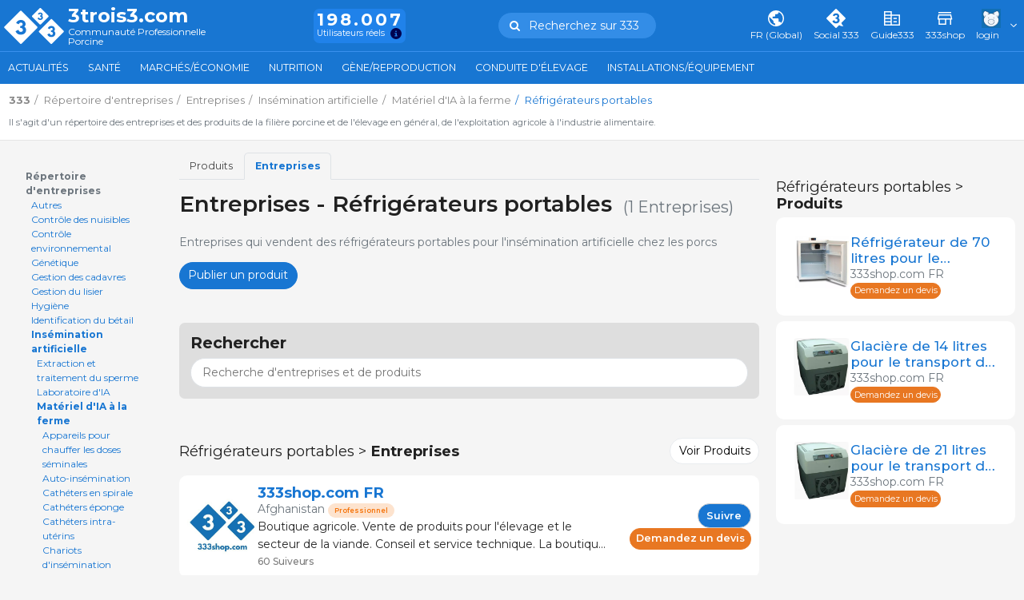

--- FILE ---
content_type: text/javascript; charset=utf-8
request_url: https://www.3trois3.com/3tres3_common/web/lang_fr.js?t=20251217
body_size: 62522
content:
web.texto_dejar_comentario = "Publier un nouveau commentaire";
web.texto_responder_a = "R\u00e9pondre \u00e0";
web.tag_quienes_somos = "qui-sommes-nous";
web.tag_nota_legal = "mentions-legales";
web.tag_cond_generales = "conditions-generales";
web.tag_preus_europa = "comparaison-prix-europeens";
web.tag_economia = "derniers-cours-et-evolution";
web.tag_noticias_empresa = "actualites_entreprises";
web.tag_forum = "forum";
web.tag_clasificats = "petites-annonces";
web.tag_caso_clinico = "cas-clinique-du-monde";
web.tag_foto_setmana = "photo-de-la-semaine";
web.tag_prensa = "prensa";
web.tag_biblioteca = "librairie";
web.tag_publicidad = "publicit\u00e9";
web.tag_sim_agua = "calculateur-traitement-eau";
web.tag_estadisticas = "statistiques_porcines";
web.tag_fotos = "photos";
web.tag_ultima_hora = "derniere_heure";
web.tag_reportajes = "reportajes";
web.tag_guia = "guide333";
web.tag_humor = "humor";
web.tag_politica_privacidad = "Politique-de-confidentialite";
web.tag_contacte = "contacto";
web.tag_home_instalaciones = "installations";
web.tag_home_manejo = "conduite";
web.tag_home_genetica = "genetique-reproduction";
web.tag_home_nutricion = "nutrition";
web.tag_home_economia = "economie";
web.tag_home_sanidad = "sante";
web.tag_home_actualidad = "actualites";
web.tag_articulos = "articles";
web.tag_ppa = "ppa";
web.tag_preguntas = "que-pensez-vous";
web.tag_pcv2 = "pcv2";
web.tag_atlas = "atlas_pathologie";
web.tag_ediagnostico = "ediagnostico";
web.tag_enfermedades = "guide_des_maladies";
web.tag_usuarios_100k = "ya_somos_100k";
web.tag_estadisticas_mat = "statistique_matiere_premiere";
web.tag_app_latest_333 = "app_latest_333";
web.tag_app_red_empresa = "app_red_empresa";
web.tag_app_red_usuario = "app_red_usuario";
web.tag_sim_bandas = "simulateur_bandes";
web.tag_abstracts = "abstracts";
web.tag_manual_necropsia = "manuel_de_necropsie";
web.tag_pigpef = "pigpef";
web.tag_precios_carne = "prix-de-la-viande-de-porc";
web.tag_home = "home";
web.tag_autors = "auteurs";
web.tag_usuaris = "utilisateurs";
web.tag_clientes = "clients";
web.tag_agenda = "agenda";
web.tag_newsletter = "le_web_en_3_minutes";
web.tag_buscador = "chercher";
web.tag_tags = "tags";
web.tag_pregunta_semana = "question-semaine";
web.tag_seccions = "rubriques";
web.tag_sim_reposicion = "simulateur_replacement";
web.tag_encuestas = "enquete";
web.tag_tienda = "boutique";
web.tag_autores = "auteurs";
web.tag_usuaris = "utilisateurs";
web.idioma='fra';
web.texto_espera = "Attendez SVP";
web.text_enviando = "envoi en cours";
web.text_demasiado_grande = "Le fichier est trop grand. La taille maximum autoris\u00e9e est de {MAX}";
web.text_enviado = "envoy\u00e9";
web.texto_titulo_confirmacion_borrar_clasificado= 'Etes-vous certain de vouloir effacer cette annonce?';
web.texto_titulo_confirmacion_renovar_missatge= 'Êtes-vous sûr de publier cette annonce à nouveau?';
web.agenda_dias = ["Dimanche","Lundi","Mardi","Mercredi","Jeudi","Vendredi","Samedi"];
web.agenda_meses = ["Janvier","F\u00e9vrier","Mars","Avril","Mai","Juin","Juillet","Ao\u00fbt","Septembre","Octobre","Novembre","D\u00e9cembre"];
web.error_navegador_graficos = "Il est fort possible que les graphiques ne soient pas visualis\u00e9s correctement avec le navigateur que vous utilisez. Merci d'actualiser votre navigateur avec une version plus r\u00e9cente oud'utiliser de pr\u00e9f\u00e9rence {CHROME} ou {FIREFOX}.";
web.text_cookies = "Ce site web utilise des cookies, (les siens et ceux de tiers) pour recueillir une information statistique et faire de la publicit\u00e9 en relation avec vos pr\u00e9f\u00e9rences et g\u00e9n\u00e9r\u00e9e \u00e0 partir de vos habitudes de navigation.Si vous continuez \u00e0 naviguer, nous consid\u00e9rons que vous acceptez leur utilisation";
web.text_version_antigua_ie = "Vous consultez ce site avec une version tr\u00e8s ancienne d'Internet Explorer et vous ne pouvez pas la voir correctement. Merci d'actualiser votre navigateur avec une version plus r\u00e9cente ou, de pr\u00e9f\u00e9rence, utilisez {CHROME} ou {FIREFOX} .";
web.text_economia_titol_conversio = "Conversion";
web.textes = {"elearning":{"tag_correo":"","seleccione":"Choisissez une r\u00e9ponse"},"pregunta_semana":{"seccion":"La question de la semaine"},"foto_semana":{"seccion":"Photo de la semaine"},"usuarios":{"accede":"Acc\u00e9dez","confirmacion_baja":"Confirmez-vous que vous souhaitez vous d\u00e9sinscrire?","si":"Oui","no":"Non","mi_foto":"Ma photo","anterior":"Pr\u00e9c\u00e9dent","autor":"Auteurs","err_falta_categoria":"S\u00e9lectionnez la cat\u00e9gorie","err_falta_foto":"Selectionnez la photo","seguidores":"Suiveurs","siguiendo":"Suivant","especifica_el_mensaje":"sp\u00e9cifiez le message","crear":"cr\u00e9er","foto":"Photo","publicar":"Publier","cargando_mas_contenidos":"Chargement de plus de contenus","terminos_condiciones":"Termes et conditions","publicaciones":"Publications","seguir":"Suivre","confirmacion":"Confirmation","mi_muro":"Mon mur","publica_articulo":"Publier un article","empresa":"Entreprise","seguro_borrar_evento":"Etes-vous de vouloir \u00e9liminer l\u2019\u00e9v\u00e9nement ?","programar_publicacion":"Planifier une publication","programada_per":"Pr\u00e9vu pour :","seguro_desactivar_subsc":"\u00cates-vous s\u00fbr de vouloir d\u00e9sactiver le renouvellement automatique de l'abonnement ?","seguro_despublicar_publicacion":"Es-tu s\u00fbr de vouloir d\u00e9publier ce post ? Tes abonn\u00e9s auront d\u00e9j\u00e0 re\u00e7u la notification de sa publication."},"sim_costes":{"pienso":"","grafic_fijos":"","otros":"","grafic_lech_dest":"","grafic_lech_20":"","grafic_cerdo_100":"","ref":"","sim":""},"web":{"articulos":"Articles","seccion":"Rubrique","tag_perfil":"perfil","ver_mas":"Voir plus","enero":"Janvier","febrero":"F\u00e9vrier","marzo":"Mars","abril":"Avril","mayo":"Mai","junio":"Juin","julio":"Juillet","agosto":"Ao\u00fbt","septiembre":"Septembre","octubre":"Octobre","noviembre":"Novembre","diciembre":"D\u00e9cembre","abr_enero":"Jan","abr_febrero":"F\u00e9v","abr_marzo":"Mar","abr_abril":"Avr","abr_mayo":"Mai","abr_junio":"Jun","abr_julio":"Jul","abr_agosto":"Ao\u00fb","abr_septiembre":"Sep","abr_octubre":"Oct","abr_noviembre":"Nov","abr_diciembre":"D\u00e9c","lunes":"Lundi","martes":"Mardi","miercoles":"Mercredi","jueves":"Jeudi","viernes":"Vendredi","sabado":"Samedi","domingo":"Dimanche","abr_domingo":"Dim","abr_lunes":"Lun","abr_martes":"Mar","abr_miercoles":"Mer","abr_jueves":"Jeu","abr_viernes":"Ven","abr_sabado":"Sam","version_antigua_ie":"Vous consultez ce site avec une version tr\u00e8s ancienne d'Internet Explorer et vous ne pouvez pas la voir correctement. Merci d'actualiser votre navigateur avec une version plus r\u00e9cente ou, de pr\u00e9f\u00e9rence, utilisez {CHROME} ou {FIREFOX} .","grabar":"enregistrer","cancelar":"annuler","inicia_sesion":"S'identifier","comprar":"Acheter","falta_texto":"Il manque le texte","error":"Une erreur a eu lieu","frase_act_politica":"Nous avons mis \u00e0 jour notre {PRIVACY_POLICY}. D\u00e9sormais le pays et l'activit\u00e9 des utilisateurs deviennent toujours visibles pour vous aider \u00e0 vous contacter entre vous.","descargar":"t\u00e9l\u00e9charger","no_iframes_1":"333 ne permet pas l'acc\u00e8s au contenu par iFrames.","no_iframes_2":"Pour acc\u00e9der \u00e0 cette information, cliquez sur le lien suivant.","tipologia_ultima_hora":"Nouvelle","tipologia_noticias_empresa":"Communiqu\u00e9s de presse","tipologia_prensa":"Nouvelle 333","tipologia_articulos":"Article","tipologia_abstracts":"Abstract","tipologia_caso_clinico":"Cas clinique","tipologia_reportajes":"Reportage","tipologia_humor":"Humour","mostrar":"Montrer","ocultar":"Cacher","tipologia_publicacion":"Publication","error_tamano":"Aucun document ne peut \u00eatre sup\u00e9rieur \u00e0 {MAX}MB","accede_cuenta_333":"Entrer avec votre compte utilisateur de {333}","evento_diferido":"\u00c9v\u00e9nement enregistr\u00e9 ","precio":"Prix","idioma":"Langue","canvi_idioma":"Peut-\u00eatre que tu pr\u00e9f\u00e8res l'\u00e9dition en {IDIOMA}","preg_idioma_web":"Dans quelle langue veux-tu voir le site ?","otro":"Autre","mostrar_mas":"Afficher plus","viendo_edicion":"Vous regardez l'\u00e9dition","selecciona_edicion_ver":"S\u00e9lectionnez l'\u00e9dition que vous souhaitez consulter","quitar":"supprimer","suscribirse":"S'inscrire","rellena_todos_campos":"Remplis tous les champs","ahorro_de_perc":"Economie de {PERCENT}","volver_333":"Retourner sur 333","cambiar_edicion":"Aller \u00e0 l\u2019\u00e9dition","seguir_edicion":"Continuer \u00e0 \u00e9diter","pide_presupuesto_gratuito":"Demandez un devis","confirmacion_permisos_us":"Es-tu s\u00fbr de vouloir donner des autorisations \u00e0 l'utilisateur s\u00e9lectionn\u00e9 ?","selecciona_perfil":"S\u00e9lectionner le profil","transfer_admin":"Veuillez noter qu'il ne peut y avoir qu'un seul administrateur. Si vous transf\u00e9rez l'administration \u00e0 un autre utilisateur, vous ne serez plus l'administrateur.\t","seguro_cambiar_admin":"\u00cates-vous s\u00fbr de vouloir changer d'administrateur ?","seguro_borrar_usuario":"\u00cates-vous s\u00fbr de vouloir supprimer l'utilisateur ?","suscrito":"Abonn\u00e9","tipologia_faq":"FAQ","iva":"TVA","publicacion_de":"Publication de","seguro_borrar_estudio":"\u00cates-vous s\u00fbr de vouloir supprimer ces \u00e9tudes ?","confirm_desact_comunicados":"Si vous d\u00e9sactivez les communiqu\u00e9s, vous ne recevrez plus les newsletters. \u00cates-vous s\u00fbr(e) ?","especifica_institucion":"Sp\u00e9cifiez l'institution. Si elle appara\u00eet dans la liste, vous pouvez la s\u00e9lectionner.","enviar_mensaje":"Envoyer le message","selecciona_modalidad":"S\u00e9lectionnez le mode","seguro_borrar_empleo":"\u00cates-vous s\u00fbr de vouloir supprimer ce poste ?","especifica_empresa":"Sp\u00e9cifiez l'entreprise. Si elle appara\u00eet dans la liste, vous pouvez la s\u00e9lectionner.","guardado_exito":"Sauvegard\u00e9 avec succ\u00e8s !","ver_precio":"Voir le prix","soy":"Je suis","especie":"Esp\u00e8ce","activo":"Actif","texto_copiado":"Texte copi\u00e9 dans le presse-papiers"},"buscador":{"agenda":"Agenda","atlas":"Atlas","diccionario":"Dictionnaire"},"economia":{"titol_mercat":"March\u00e9"},"guia":{"tag_empreses":"entreprises","empresa":"Entreprise","producto":"Produit","productos":"Produits","producto_de":"Produit de"},"ediagnostico":{"frase_seleccionar_edat":"S\u00e9lectionnez l\u2019\u00e2ge des animaux touch\u00e9s","no_malalties_simp":"Pas de r\u00e9sultats pour ces sympt\u00f4mes","posibles":"possibles"},"atlas":{"enfermedad":"Maladie"},"tienda":{"finalizar_compra":"Terminer l'achat","finalizar":"Terminer"},"forum":{"cita_de":"citation de {USUARIO}"},"comparadores":{"selecciona":"","selecciona_producto":""},"bdporc":{"borrarGranja":"","alertaEvolucion":"","alertaAfegirGranja":"","tu_valor":"","media":"","valorNoCorrecto":""},"sim_bandas":{"n_plazas_maternidad":"N\u00b0 de places de maternit\u00e9","real":"N\u00b0 salles post-sevrage","banda":"Bande","edad_destete":"\u00c2ge du sevrage (jours)","n_cerdas":"N\u00b0 de truies productives","n_lechones_banda":"N\u00b0 de porcelets sevr\u00e9s par bande","lechones_producidos":"Porcelets produits \/ an","kg_lechon_producidos":"kgs de porcelets produits \/ an","n_plazas_gestacion_control":"N\u00b0 places de gestantes contr\u00f4le","n_plazas_gestacion_confirmada":"N\u00b0 places de gestantes confirm\u00e9es","total_plazas_gestacion":"Places totales de gestantes","capacidad_destete":"Places totales de sevrage","n_lechones_sala":"Places d'engraissement \/ bande","n_salas_engorde":"N\u00b0 salles d'engraissement","destete":"Sevrage","cubricion":"Ins\u00e9mination","parto":"Mise-bas","week":"Semaine","banda_1":"Bande 1 (28 jours)","banda_11":"Bande 1 (21 jours)","banda_2":"Bande 2 (21 jours)","banda_3":"Bande 3 (28 jours)","banda_4":"Bande 4 (21 jours)","banda_5":"Bande 5 (21 jours)","banda_55":"Bande 5 (28 jours)","banda_25":"Bande 2,5 (28 jours)","gestacion":"Gestation","tooltip_cerdas":"Truies productives sans tenir compte du remplacement avant ins\u00e9mination.","tooltip_plazas_control":"En tenant compte du fait que le nombre de lots sp\u00e9cifiques par bande sont log\u00e9s et que les espaces des truies avec r\u00e9p\u00e9tition ne sont pas remplis par des truies d'autres lots.","tooltip_plazas_confirmada":"En tenant compte du fait que le nombre de lots sp\u00e9cifiques par bande est log\u00e9 et qu'il n'y a pas de pertes de gestation \u00e0 partir de ce point. Si les pertes \u00e9taient importantes, il faudrait les ajouter \u00e0 ces places.","semana":"Semaine","guardado_exito":"Sauvegard\u00e9 avec succ\u00e8s !","weeks":"Semaines","n_lotes_cerdas":"N\u00b0 lots de truies","tooltip_lotes_cerdas":"Dur\u00e9e du cycle divis\u00e9e par le type de bande","dimensionamiento":"Dimensionnement","MEB1":"CEB 1 s (21 j)","MEB11":"CEB 1 s (28 j)","MEB2":"CEB 2 s (21 j)","MEB25":"CEB 3-2 s (28 j)","MEB3":"CEB 3 s (28 j)","MEB4":"CEB 4 s (21 j)","MEB5":"CEB 5 s (21 j)","MEB55":"CEB 5 s (28 j)","nueva":"Nouvelle","actual":"Actuelle","plazas":"Places de gestantes","cargar_simulacion":"Charger la simulation","simulacion_cargada":"Vous avez une simulation charg\u00e9e, voulez-vous l'\u00e9craser ?","anterior":"Pr\u00e9c\u00e9dent","detalle_semana":"D\u00e9tail semaine","lista":"Liste","lotes_estado":"Lots par \u00e9tat","estado_lotes":"\u00c9tats par lot","lactacion":"Lactation","week_abr":"s","siguiente":"Suivant","lote":"Lot","estado":"\u00c9tat"},"ppa":{"wild_cluster_resolved":"Cluster sangliers. Termin\u00e9","wild_cluster_ongoing":"Cluster sangliers. Actif","domestic_cluster_resolved":"Cluster porcs. Termin\u00e9","domestic_cluster_ongoing":"Cluster porcs. Actif","domestic_resolved":"Porcs. Termin\u00e9","domestic_ongoing":"Porcs. Actif","wild_resolved":"Sangliers. Termin\u00e9","wild_ongoing":"Sangliers. Actif","data_inici":"Date de d\u00e9but du foyer","data_final":"Date de fin du foyer","susceptibles":"Animaux susceptibles","casos":"Cas","senglars":"Sangliers","porcs":"Porcs"},"aftosa":{"porcino":"","vacuno":"","ovino":"","otros":"","domestico":"","salvaje":"","activo":"","resuelto":""},"sim_purin":{"superior_a":"","entre_min_max":"","campo_requerido":"","simulacion_ok":"","simulacion_cargada_ok":"","seguro_borrar":""}};
usuaris.textes = {"text_usuarios_abandonar_grupo":"abandonner le groupe","text_usuarios_accede":"Acc\u00e9dez","text_usuarios_accede_a":"et acc\u00e9der aux cours du porc, au moteur de recherche et plus","text_usuarios_accede_a_mis_grupos":"Accedez \u00e0 {MY_GROUPS}","text_usuarios_accede_desc":"et acc\u00e9dez aux cours du porc, au moteur de<br>recherche,...<span class=\"gratuito\">C'est gratuit et rapide<\/span>","text_usuarios_accepta_condicions_333":"J'accepte les {TERMS_AND_CONDITIONS} et la {PRIVACY_POLICY}","text_usuarios_acceso_newsletters":"Acc\u00e8s \u00e0 la newsletter","text_usuarios_acceso_precios":"Acc\u00e8s \u00e0 l'<b>historique des prix<\/b> des march\u00e9s du porc et <b>comparaison entre les march\u00e9s<\/b>","text_usuarios_accion_en_grupo":"Quelqu'un du groupe r\u00e9alise une action","text_usuarios_aceptar":"Accepter","text_usuarios_acepto_condiciones":"J'ai lu et j'accepte les conditions l\u00e9gales sur la protection des donn\u00e9es personnelles","text_usuarios_acepto_condiciones_js":"Pour vous enregistrer vous devez accepter les conditions l\u00e9gales sur la protection des donn\u00e9es personnelles","text_usuarios_acerca_mi":"A propos de moi..","text_usuarios_actividad":"Activit\u00e9","text_usuarios_actualizando":"En cours d'actualisation...","text_usuarios_actualizar":"actualiser","text_usuarios_actualizar_imagen":"actualiser l'image","text_usuarios_actualiza_tu_perfil":"Actualisez votre profil","text_usuarios_adjunta":"Ajoutez","text_usuarios_adjunta_imagen":"Ajoutez une image d'une taille inf\u00e9rieure \u00e0 {FILE_SIZE}","text_usuarios_adjunta_link":"Ajoutez un lien, le titre et la description de la page se chargeront automatiquement","text_usuarios_adjunta_pdf":"Vous pouvez ajouter un fichier PDF d'une taille inf\u00e9rieure \u00e0 {FILE_SIZE}","text_usuarios_adjunta_video":"Vous pouvez joindre une vid\u00e9o Youtube ou Vimeo, sp\u00e9cifiez le lien de la vid\u00e9o","text_usuarios_admin":"ADMIN","text_usuarios_alerta_afganistan":"Votre profil indique que vous \u00eates de l'Afghanistan, est-ce correcte ? (L'Afghanistan n'est traditionnellement pas un grand producteur porcin, mais le fait qu'il soit en premi\u00e8re position de la liste induit de nombreuses erreurs.","text_usuarios_alerta_estudiante":"Votre profil indique que vous \u00eates \u00e9tudiant, mais vous vous \u00eates inscrit il y a {NUM_ANOS}. Etes-vous toujours \u00e9tudiant ?","text_usuarios_alerta_pais_otros":"Dans votre profil, vous indiquez pour votre pays \"Autres\". Etes-vous s\u00fbr qu'il ne figure pas dans la liste ?","text_usuarios_alerta_profesion_otros":"Votre profil indique que votre profession est \"Autres\". Etes-vous s\u00fbr qu'aucun choix de la liste ne correspond \u00e0 votre travail ?","text_usuarios_algunos_nuestros_autores":"Certains de nos auteurs :","text_usuarios_alias_no_disponible":"Le pseudo n'est pas disponible","text_usuarios_alias_no_encontrado":"Pseudo non trouv\u00e9","text_usuarios_alias_no_valido":"Alias non valable. Il ne peut contenir que des chiffres, des lettres et \"_\"","text_usuarios_alias_publicacion_forum":"{ALIAS} a publi\u00e9 un message sur le forum de {WEB}","text_usuarios_alias_seguido_por":"{ALIAS} est suivi par {FOLLOWERS_NUMBER} utilisateurs","text_usuarios_alias_siguiendo":"{ALIAS} suit","text_usuarios_alias_siguiendo_a_usuarios":"{ALIAS} suit {USERS_NUMBER} utilisateurs","text_usuarios_align_center":"Centrer","text_usuarios_align_left":"Gauche","text_usuarios_align_right":"Droite","text_usuarios_ampliar":"Agrandir","text_usuarios_anade_comentario":"Ajoutez un commentaire","text_usuarios_anadir":"ajouter","text_usuarios_anadir_imagen":"Ajouter image","text_usuarios_anadir_pdf":"Ajouter PDF","text_usuarios_anadir_video":"Ajouter vid\u00e9o","text_usuarios_anterior":"Pr\u00e9c\u00e9dent","text_usuarios_apuntado_lista":"Vous \u00eates inscrit sur cette liste","text_usuarios_aqui":"ici","text_usuarios_archivo":"Archive","text_usuarios_arrastra_aqui":"Glissez une image ici","text_usuarios_articulos_que_sigues":"Articles favoris","text_usuarios_articulo_anadido":"auteur ajout\u00e9 \u00e0 vos favoris","text_usuarios_articulo_borrado":"article effac\u00e9 de vos favoris","text_usuarios_asistentes":"Personnes assistant","text_usuarios_aun_no_eres_usuario":"Vous n'\u00eates pas encore utilisateur de","text_usuarios_autor":"Auteurs","text_usuarios_autores":"auteurs","text_usuarios_autores_que_sigues":"Auteurs que vous suivez","text_usuarios_autor_anadido":"auteur ajout\u00e9 \u00e0 vos favoris","text_usuarios_autor_borrado":"auteur effac\u00e9 de vos favoris","text_usuarios_autor_sigues":"Un auteur que vous suivez","text_usuarios_autor_sigues_publica":"Un auteur que vous suivez publie un nouvel article","text_usuarios_baja_boton":"D\u00e9sinscription","text_usuarios_baja_descripcion1":"Veuillez bien noter qu'en vous d\u00e9sinscrivant vous n'aurez plus acc\u00e9s au moteur de recherche ni aux graphiques et donn\u00e9es historiques des cours.","text_usuarios_baja_descripcion2":"Elimine toutes informations personnelles et souscriptions de 3trois3.com","text_usuarios_baja_titulo":"Se d\u00e9sinscrire de 333","text_usuarios_baja_usuario_frase1":"Vous avez \u00e9t\u00e9 correctement d\u00e9sinscrit du r\u00e9seau 333","text_usuarios_bloquea":"Bloquer","text_usuarios_bloqueado":"Bloqu\u00e9","text_usuarios_borrar":"effacer","text_usuarios_borrarme":"M'effacer","text_usuarios_borrar_pdf":"Etes-vous s\u00fbr de vouloir \u00e9liminer le PDF ?","text_usuarios_buscador":"Utilisation du moteur de recherche pour trouver des articles publi\u00e9s depuis 2003","text_usuarios_buscar":"Chercher","text_usuarios_buscar_autores":"chercher auteurs","text_usuarios_buscar_por_pais":"Chercher par pays","text_usuarios_buscar_usuarios":"chercher des utilisateurs","text_usuarios_cambiar_password":"Changer le mot de passe ","text_usuarios_cambiar_titulo":"changer le titre","text_usuarios_cancelar":"annuler","text_usuarios_captcha":"Entrez le code de s\u00e9curit\u00e9 ","text_usuarios_cargando_mas_contenidos":"Chargement de plus de contenus","text_usuarios_carne":"Viande","text_usuarios_categoria":"Cat\u00e9gorie","text_usuarios_cerdos":"Porcs","text_usuarios_cerrar":"fermer","text_usuarios_comenta":"commente","text_usuarios_comentar":"Commenter","text_usuarios_comentarios":"Commentaires","text_usuarios_comentarios_articulo_publicados":"Commentaires d'articles publi\u00e9s","text_usuarios_comentarios_art_que_sigues":"Commentaires que vous suivez","text_usuarios_comentario_de_articulo":"{ALIAS} a comment\u00e9 un article de {WEB}","text_usuarios_comentario_estadistica":"{ALIAS} a comment\u00e9 une statistique de {WEB}","text_usuarios_comentario_foto":"{ALIAS} a comment\u00e9 une photo","text_usuarios_comentario_mercado":"{ALIAS} a comment\u00e9 un march\u00e9 sur {WEB}","text_usuarios_comentario_publicacion":"{ALIAS} a comment\u00e9 une publication","text_usuarios_comentar_en_articulo":"Pour publier un nouveau commentaire, acc\u00e9dez \u00e0 l'article.","text_usuarios_comentar_en_forum":"Pour faire un commentaire sur ce sujet, acc\u00e9dez au forum.","text_usuarios_como_participar":"Comment participer","text_usuarios_comparte_algo_grupo":"Partagez quelque chose avec le groupe","text_usuarios_comparte_usuarios":"Partagez quelque chose avec les utilisateurs de 333","text_usuarios_comunicados":"Communiqu\u00e9s","text_usuarios_configuracion":"Configuration","text_usuarios_confirmacion":"Confirmation","text_usuarios_confirmacion_baja":"Confirmez-vous que vous souhaitez vous d\u00e9sinscrire?","text_usuarios_conocer_historia":"Nous avons envie de conna\u00eetre votre histoire !","text_usuarios_contenido_veterinarios":"Contenu sp\u00e9cifique pour v\u00e9t\u00e9rinaires","text_usuarios_continuar_acepto_condiciones":"En continuant, vous acceptez nos {TERMS_AND_CONDITIONS} et la {PRIVACY_POLICY}","text_usuarios_conversaciones_abiertas":"Voici les conversations que vous avez d\u00e9j\u00e0 entam\u00e9es.","text_usuarios_cp_no_valido":"Le code postal introduit ne correspond pas \u00e0 la zone d'exp\u00e9dition s\u00e9lectionn\u00e9e.","text_usuarios_creado_el":"Cr\u00e9\u00e9 le","text_usuarios_crear":"cr\u00e9er","text_usuarios_crea_compte_333":"Cr\u00e9ez votre compte sur 333","text_usuarios_crea_nuevo_grupo":"Cr\u00e9ez un nouveau groupe priv\u00e9 et invitez les utilisateurs","text_usuarios_cuenta_activada":"F\u00e9licitations, votre compte 333 est activ\u00e9","text_usuarios_darse_baja":"Se d\u00e9sinscrire","text_usuarios_datos":"Donn\u00e9es utilisateur","text_usuarios_datos_actualizados":"Donn\u00e9es actualis\u00e9es","text_usuarios_datos_usuario":"Vos donn\u00e9es personnelles","text_usuarios_datos_usuario_actividad":"Activit\u00e9","text_usuarios_datos_usuario_actualizado":"Votre profil a \u00e9t\u00e9 actualis\u00e9","text_usuarios_datos_usuario_alias":"Mon pseudo","text_usuarios_datos_usuario_apellidos":"Nom","text_usuarios_datos_usuario_codigo_postal":"Code postal","text_usuarios_datos_usuario_confirmar_password":"Confirmez votre mot de passe","text_usuarios_datos_usuario_departamento":"D\u00e9partement","text_usuarios_datos_usuario_direccion":"Adresse","text_usuarios_datos_usuario_email":"Utilisateur (adresse e-mail)","text_usuarios_datos_usuario_enviar_formulario":"Envoyer","text_usuarios_datos_usuario_fecha_nacimiento":"Date de naissance","text_usuarios_datos_usuario_idioma":"Langue pr\u00e9f\u00e9r\u00e9e pour les communiqu\u00e9s de 333","text_usuarios_datos_usuario_interes_cerdo_iberico":"porc ib\u00e9rique","text_usuarios_datos_usuario_modificar_datos":"Modifier les donn\u00e9es de l'utilisateur","text_usuarios_datos_usuario_movil":"T\u00e9l\u00e9phone mobile","text_usuarios_datos_usuario_nombre":"Pr\u00e9nom","text_usuarios_datos_usuario_nuevo_usuario":"Nouvel utilisateur","text_usuarios_datos_usuario_pais":"Pays","text_usuarios_datos_usuario_password":"Mot de passe","text_usuarios_datos_usuario_poblacion":"Ville","text_usuarios_datos_usuario_provincia":"Etat\/D\u00e9partement","text_usuarios_datos_usuario_seleccionar_opciones":"Cochez les rubriques de 3trois3.com auxquelles vous souhaitez vous inscrire","text_usuarios_datos_usuario_tag_ambiente":"environnement","text_usuarios_datos_usuario_tag_bienestar":"comportement\/bien-\u00eatre","text_usuarios_datos_usuario_tag_bioseguridad":"bios\u00e9curit\u00e9","text_usuarios_datos_usuario_tag_calidad":"Qualit\u00e9","text_usuarios_datos_usuario_tag_carne":"viande","text_usuarios_datos_usuario_tag_carn_ambiente":"environnement","text_usuarios_datos_usuario_tag_carn_bienestar":"comportement\/bien-\u00eatre","text_usuarios_datos_usuario_tag_comerc":"Commercialisation et marketing","text_usuarios_datos_usuario_tag_economia":"march\u00e9s\/\u00e9conomie","text_usuarios_datos_usuario_tag_elab_carnica":"Transformation de la viande","text_usuarios_datos_usuario_tag_formacion":"Formation","text_usuarios_datos_usuario_tag_genetica":"g\u00e8ne\/reproduction","text_usuarios_datos_usuario_tag_instalaciones":"installations\/\u00e9quipement","text_usuarios_datos_usuario_tag_investigacion":"Recherche \/ innovation \/ d\u00e9veloppement","text_usuarios_datos_usuario_tag_log_transp":"Logistique et transport","text_usuarios_datos_usuario_tag_manejo":"conduite d'\u00e9levage","text_usuarios_datos_usuario_tag_maq_tecn":"Machines et technologie","text_usuarios_datos_usuario_tag_nutricion":"nutrition","text_usuarios_datos_usuario_tag_packaging":"Emballage","text_usuarios_datos_usuario_tag_prod_porcina":"Production porcine","text_usuarios_datos_usuario_tag_sanidad":"sant\u00e9","text_usuarios_datos_usuario_tag_seg_aliment":"S\u00e9curit\u00e9 alimentaire","text_usuarios_datos_usuario_tag_transporte":"transport","text_usuarios_datos_usuario_telefono":"T\u00e9l\u00e9phone","text_usuarios_datos_usuario_texto_password":"(seulement si vous souhaitez changer)","text_usuarios_datos_usuario_veterinario":"Je suis v\u00e9t\u00e9rinaire","text_usuarios_debes_estar_logado":"Vous devez \u00eatre identifi\u00e9 pour voir le profil public de l'utilisateur","text_usuarios_dejar_de_seguir":"arr\u00eater de suivre","text_usuarios_desactiva":"D\u00e9sactiver","text_usuarios_desactiva_notif_mens":"D\u00e9sactiver les notifications par mail de messages priv\u00e9s","text_usuarios_desbloquear":"D\u00e9bloquer","text_usuarios_desconectando":"En cours de d\u00e9connexion...","text_usuarios_descripcion":"Description","text_usuarios_desde_tu_ultima_visita":"fut le","text_usuarios_direccio_apuntada_llista":"L'adresse mail {EMAIL} a \u00e9t\u00e9 enregistr\u00e9e correctement dans la liste {MAILING}.","text_usuarios_editar":"\u00e9diter","text_usuarios_editar_datos":"Editer vos donn\u00e9es","text_usuarios_email_alta_cuerpo":"Vous \u00eates inscrit au r\u00e9seau 333","text_usuarios_email_alta_titulo":"Utilisateur inscrit","text_usuarios_email_baja_cuerpo":"Vous \u00eates d\u00e9sinscrit du r\u00e9seau 333","text_usuarios_email_baja_titulo":"Utilisateur d\u00e9sinscrit","text_usuarios_email_cambio_password":"Introduisez votre e-mail et nous vous enverrons les instructions pour changer votre mot de passe.","text_usuarios_email_desactivacio_frase1":"Les derniers messages envoy\u00e9s par 333 \u00e0 votre mail {EMAIL} n'ont pas \u00e9t\u00e9 livr\u00e9s correctement. Ces messages n'ont pas \u00e9t\u00e9 retourn\u00e9s \u00e0 cause d'une erreur dans votre adresse e-mail.","text_usuarios_email_desactivacio_frase2":"Les derniers messages envoy\u00e9s par 333 \u00e0 votre e-mail ({EMAIL}) n'ont pas \u00e9t\u00e9 remis correctement. Ces messages nous ont \u00e9t\u00e9 retourn\u00e9s en raison d'une erreur de r\u00e9ception de votre adresse e-mail.","text_usuarios_email_desactivacio_frase3":"C'est pour cette raison que nous cesserons de vous envoyer les newsletters informatives  333 par email (le web en 3 minutes, actualit\u00e9s, ...)","text_usuarios_email_desactivacio_frase4":"Cependant, si votre adresse e-mail est toujours valide, il vous suffit de cliquer {AQUI} pour continuer \u00e0 recevoir les informations du 333 comme jusqu'\u00e0 aujourd\u2019hui.","text_usuarios_email_desactivacio_titol":"Erreur dans la remise des messages et annulation de l'envoi des newsletters 333","text_usuarios_email_enviado":"Nous avons envoy\u00e9 le mot de passe \u00e0 l'adresse mail indiqu\u00e9e.","text_usuarios_email_instrucciones_enviado":"Nous avons envoy\u00e9 les instructions \u00e0 l'adresse mail indiqu\u00e9e","text_usuarios_email_password_titulo":"Votre mot de passe utilisateurs du r\u00e9seau 333","text_usuarios_email_recuperar_frase_1":"Nous avons bien re\u00e7u votre demande pour r\u00e9cup\u00e9rer votre acc\u00e8s \u00e0 333. Cliquez {AQUI} pour introduire un nouveau mot de passe.","text_usuarios_email_recuperar_frase_2":"Si vous n'avez pas sollicit\u00e9 cette information, merci de nous contacter sur {EMAIL}","text_usuarios_empresa":"Entreprise","text_usuarios_empresas_que_sigues":"Entreprises que vous suivez","text_usuarios_enlace_caducado":"Ce lien ne fonctionne plus car il ne permet qu'une seul acc\u00e8s . Merci de recommencer le processus.","text_usuarios_enlace_no_valido":"Le lien Youtube ou Vimeo n'est pas valide","text_usuarios_enlace_web_no_valido":"Le lien n'est pas valide, assurez-vous qu'il commenvce par http","text_usuarios_en_el_grupo":"dans le groupe","text_usuarios_eres_veterinario":"Vous \u00eates v\u00e9t\u00e9rinaire ?","text_usuarios_err_actualizar_grupo":"Erreur en actualisant le groupe","text_usuarios_err_crear_grupo":"Erreur \u00e0 la cr\u00e9ation du groupe","text_usuarios_err_falta_categoria":"S\u00e9lectionnez la cat\u00e9gorie","text_usuarios_err_falta_descripcion":"Il manque la description","text_usuarios_err_falta_enlace":"introduisez le lien","text_usuarios_err_falta_foto":"Selectionnez la photo","text_usuarios_err_falta_nombre_grupo":"Sp\u00e9cifiez le nom du groupe","text_usuarios_err_falta_pdf":"S\u00e9lectionnez le PDF","text_usuarios_err_falta_video":"introduisez la vid\u00e9o","text_usuarios_err_grabar_foto":"Erreur en enregistrant la photo","text_usuarios_es":"C'est","text_usuarios_escribe_comentario":"\u00e9crivez le commentaire","text_usuarios_escriu_missatge":"Ecrire un message","text_usuarios_especifica_el_mensaje":"sp\u00e9cifiez le message","text_usuarios_estas_registrado_link":"Etes-vous enregistr\u00e9 dans 333? <a class=\"aqui\" href=\"javascript:web.pantalla_registre()\">Identifiez-vous ici<\/a>.","text_usuarios_estas_siguiendo_a_autores":"Vous suivez {AUTHORS_NUMBER} auteurs","text_usuarios_estas_siguiendo_a_usuarios":"Vous suivez {USERS_NUMBER} utilisateurs","text_usuarios_estas_siguiendo_empresa":"Vous suivez cette entreprise","text_usuarios_estas_siguiendo_hilo":"Vous suivez ce fil.","text_usuarios_estas_siguiendo_mercado":"Vous suivez ce march\u00e9","text_usuarios_estas_siguiendo_usuario":"Vous suivez cet utilisateur","text_usuarios_estoy_interesado":"Je suis int\u00e9ress\u00e9 par...","text_usuarios_es_gratuito":"C'est gratuit et rapide","text_usuarios_faltan_datos_obligatorios":"Il manque une donn\u00e9e obligatoire","text_usuarios_fecha":"date","text_usuarios_filtrar_categoria":"filtrer par cat\u00e9gorie","text_usuarios_firma":"Signature (elle sera montr\u00e9e \u00e0 la fin de tous les messages que vous publierez)","text_usuarios_formato_password":"Le mot de passe doit contenir uniquement des caract\u00e8res alphanum\u00e9riques (a-z, 0-9) et avoir entre 4 et 12 caract\u00e8res.","text_usuarios_formulario_alta_1":"Pour \u00eatre membre de 3trois3 et b\u00e9n\u00e9ficier de","text_usuarios_formulario_alta_2":"tous les avantages","text_usuarios_formulario_alta_3":"Remplissez le formulaire suivant","text_usuarios_formulario_modificar_datos":"Vous pouvez modifier vos donn\u00e9es d'utilisateur dans le formulaire suivant","text_usuarios_forums_que_sigues":"Discussions du forum que vous suivez","text_usuarios_foto":"Photo","text_usuarios_fotos":"Photos","text_usuarios_frase_bloquejar_usuari":"Vous pouvez bloquer cet utilisateur pour qu'il ne vous envoie plus de messages. Souhaitez-vous le bloquer ?","text_usuarios_frase_comunicados":"Je veux recevoir les nouveaut\u00e9s et les promotions de 333 ainsi que les informations sur les produits et services de la fili\u00e8re porcine","text_usuarios_frase_comunicados_shop":"Je souhaite recevoir des nouvelles et des offres de 333shop.com","text_usuarios_frase_conversa_privada":"Vous pouvez avoir une conversation priv\u00e9e avec cet utilisateur ici.","text_usuarios_frase_conv_privada":"Pour entamer une converation priv\u00e9e avec un nouvel utilisateur, vous devez le faire depuis sa page. Vous pouvez le chercher ici :","text_usuarios_frase_denuncia_usuari":"D\u00e9noncer cet utilisateur s'il publie du Spam, des contenus offensifs ou que vous croyez que son compte a \u00e9t\u00e9 pirat\u00e9.","text_usuarios_frase_desactivar":"Nos filtres automatiques ont bloqu\u00e9 votre message et votre compte sera desactiv\u00e9. Pour tout commentaire, veuillez contacter : {EMAIL}","text_usuarios_frase_grupos":"Vous pouvez ici interagir avec les autres utilisateurs dans des groupes priv\u00e9s o\u00f9 le contenu publi\u00e9 sera seulement visible pour les membres du groupe.","text_usuarios_frase_invitacio_usuari":"un utilisateur de 333: {ALIAS}, vous a invit\u00e9 au groupe {GROUP_NAME}","text_usuarios_frase_no_actividad":"<p> Sur cette page, vous verrez toutes vos publications et celles des auteurs, utilisateurs ou march\u00e9s que vous suivez. Partagez ou suivez les publications d'autres utilisateurs.<\/p><p> Configurez vos pr\u00e9f\u00e9rences dans l'onglet {MY_FAVORITES}<\/p>","text_usuarios_frase_no_actividad_app":"<p> Sur cette page, vous verrez toutes vos publications et celles des auteurs, utilisateurs ou march\u00e9s que vous suivez. Partagez ou suivez les publications d'autres utilisateurs.<\/p>","text_usuarios_frase_no_actividad_perfil":"Cet utilisateur n'a rien partag\u00e9 ni eu d'activit\u00e9 sur 333","text_usuarios_frase_no_fotos":"Aucune photo t en PDF n'a \u00e9t\u00e9 publi\u00e9e dans le groupe. Toutes les photos publi\u00e9es seront visibles ici.","text_usuarios_frase_no_pdf":"Aucun document en PDF n'a \u00e9t\u00e9 publi\u00e9 dans le groupe. Tous les documents publi\u00e9s seront visibles ici.","text_usuarios_frase_no_publicacio_grup":"Il n'y a encore aucune publication dans le groupe, partagez une photo, un PDF, un lien ou une vid\u00e9o avec les utilisateurs du groupe deuis le formulaire ci-dessus","text_usuarios_frase_no_usuaris_grup":"Il n'y a pas d'utilisateurs dans le groupe, invitez des utilisateurs de 333 dans ce groupe priv\u00e9.","text_usuarios_frase_password_modificado":"Votre mot de passe a \u00e9t\u00e9 correctement actualis\u00e9","text_usuarios_frase_promo_100_pasos_1":"Filmer une vid\u00e9o en format horizontal, et expliquer comment ou pourquoi vous \u00eates devenus membres de notre famille. Une anecdote, une histoire amusante, un souhait, un commentaire au niveau professionnel...","text_usuarios_frase_promo_100_pasos_2":"Une fois votre exp\u00e9rience enregistr\u00e9e, vous n\u2019avez plus qu\u2019\u00e0 l\u2019envoyer, en pr\u00e9cisant votre nom, par WhatsApp au {TELEFONO}, et vous entrerez automatiquement en lice pour le tirage au sort, tout en participant \u00e0 notre projet de 100k utilisateurs.","text_usuarios_frase_publica_foto":"Publiez une nouvelle photo. Cette photo sera montr\u00e9e \u00e0 tous les visiteurs des sites 333 (que les utilisateurs soient enregistr\u00e9s ou non) dans la rubrique {PICTURES_SECTION_NAME}. Tout utilisateur de 333 pourra l'utiliser ({POLITICA_PRIVACIDAD})","text_usuarios_girar_derecha":"Tourner vers la droite","text_usuarios_girar_izquierda":"Tourner vers la gauche","text_usuarios_grabar":"enregistrer","text_usuarios_gratuito":"gratuit et rapide","text_usuarios_gratuito_2":"gratuit","text_usuarios_grupo":"Groupe","text_usuarios_grupo_no_valido":"groupe non valide","text_usuarios_gusta_articulo":"{ALIAS} aime un article de {WEB}","text_usuarios_gusta_foto":"{ALIAS} aime une photo","text_usuarios_has_olvidado_password_link":"Si vous avez oubli\u00e9 votre mot de passe nous vous l'envoyons <a class=\"botoGris petit\" href=\"javascript:web.pantalla_registre(1)\">ici<\/a>","text_usuarios_hilos_forum_que_ha_participado":"Discussions du forum o\u00f9 vous avez particip\u00e9","text_usuarios_hilos_forum_que_sigues":"Discussions du forum que vous suivez","text_usuarios_hilo_ananido":"fil de discussion ajout\u00e9 \u00e0 vos favoris","text_usuarios_hilo_borrado":"fil de discussion effac\u00e9 de vos favoris","text_usuarios_hola":"Bonjour","text_usuarios_hola_nombre":"Hola {NOMBRE} !","text_usuarios_hola_usuario":"Bonjour {NOMBRE}, introduisez votre nouveau mot de passe pour acc\u00e9der \u00e0 333","text_usuarios_imagenes":"Images","text_usuarios_imagen_subida":"Image t\u00e9l\u00e9charg\u00e9e","text_usuarios_invitacion_grupo":"Vous \u00eates invit\u00e9(e) \u00e0 un groupe","text_usuarios_invitar":"inviter","text_usuarios_invitar_grupo":"Inviter \u00e0 un groupe","text_usuarios_lea_condiciones_1":"Lisez attentivement notre","text_usuarios_lea_condiciones_3":". L'enregistrement implique n\u00e9cessairement l'acceptation de nos informations commerciales","text_usuarios_link":"Lien","text_usuarios_link_registrar":"Inscrivez-vous","text_usuarios_logate_o_sigue_navegando":"Identifiez-vous si vous souhaitez d'autres donn\u00e9es de votre profil ou continuez \u00e0 naviguer.","text_usuarios_logate_y_actualiza":"Connectez-vous et actualisez votre profil","text_usuarios_logate_y_apuntate":"Connectez-vous et inscrivez-vous \u00e0 la liste","text_usuarios_login_email":"email","text_usuarios_login_password":"mot de passe","text_usuarios_login_recordar":"rester connect\u00e9","text_usuarios_login_submit":"login","text_usuarios_login_usuarios_1":"nous sommes","text_usuarios_login_usuarios_2":"utilisateurs connect\u00e9s","text_usuarios_login_usuario_existente":"Login","text_usuarios_login_usuario_nuevo":"Nouvel utilisateur","text_usuarios_logout":"d\u00e9connecter","text_usuarios_mandanos_video":"Envoyez-nous votre vid\u00e9o","text_usuarios_mas_20000_articulos":"Plus de 20.000 articles sur le monde du porc","text_usuarios_megusta_actividad":" {ALIAS} aime une publication","text_usuarios_mensajes":"Messages","text_usuarios_mensajes_nuevos":"Nouveaux messages","text_usuarios_mensajes_privados":"Messages priv\u00e9s","text_usuarios_mensajes_privados_con":"Messages priv\u00e9s avec {USUARIO}","text_usuarios_mercados_que_sigues":"March\u00e9s que vous suivez","text_usuarios_me_gusta":"J'aime","text_usuarios_miembros":"Membres","text_usuarios_mis_clasificados":"Mes petites annonces","text_usuarios_mis_compras":"Mes achats","text_usuarios_mis_cursos":"Mes cours","text_usuarios_mis_datos":"Mes donn\u00e9es","text_usuarios_mis_favoritos":"Mes favoris","text_usuarios_mis_fotos":"Mes photos","text_usuarios_mis_grupos":"Mes groupes","text_usuarios_mis_publicaciones":"Mes publications","text_usuarios_mi_fondo":"Mon fond","text_usuarios_mi_foto":"Ma photo","text_usuarios_mi_muro":"Mon mur","text_usuarios_mi_perfil":"Mon profil public","text_usuarios_mi_perfil_abr":"Mon profil","text_usuarios_mi_perfil_explicacion":"Ceci est la seule information qui sera visible pour les autres utilisateurs et qui appara\u00eetra dans les commentaires des articles, dans les messages du forum, etc...","text_usuarios_mostrar_mi_actividad":"Montrer mon activit\u00e9","text_usuarios_mostrar_mi_email":"Montrer mon e-mail","text_usuarios_mostrar_mi_nombre":"Montrer mon nom","text_usuarios_mostrar_mi_pais":"Montrer mon pays","text_usuarios_msg_error_activar_cuenta":"Erreur en activant le compte utilisateur","text_usuarios_msg_error_actividad_obligatoria":"L'activit\u00e9 est obligatoire","text_usuarios_msg_error_actividad_si_veterinario":"Vous avez s\u00e9lectionn\u00e9 'v\u00e9t\u00e9rinaire' comme activit\u00e9; vous devez aussi r\u00e9pondre 'oui' en face de 'je suis v\u00e9t\u00e9rinaire'","text_usuarios_msg_error_alias_no_disponible":"Le pseudo n'est pas disponible","text_usuarios_msg_error_alias_obligatorio":"Le pseudo est obligatoire","text_usuarios_msg_error_apellidos_obligatorios":"Le nom est obligatoire","text_usuarios_msg_error_captcha":"Erreur de code s\u00e9curit\u00e9","text_usuarios_msg_error_cuenta_desactivada":"Nous avons d\u00e9sactiv\u00e9 votre compte parce que les envois r\u00e9alis\u00e9s \u00e9taient erron\u00e9s","text_usuarios_msg_error_cuenta_desactivada_2":"Si vous voulez r\u00e9cup\u00e9rer l'information de votre compte({EMAIL}), envoyez-nous un e-mail \u00e0 {EMAIL_TO} en pr\u00e9cisant la nouvelle adresse mail ainsi que l'ancienne","text_usuarios_msg_error_cuenta_no_activada":"Le compte n'est pas encore activ\u00e9. Nous venons de vous envoyer un e-mail avec les instructions pour l'activer.","text_usuarios_msg_error_email_no_disponible":"L'adresse e-mail est d\u00e9j\u00e0 utilis\u00e9e par un autre utilisateur.","text_usuarios_msg_error_email_no_disponible_2":"Cette adresse mail a d\u00e9j\u00e0 \u00e9t\u00e9 enregistr\u00e9e auparavant sur 333.","text_usuarios_msg_error_email_no_valido":"Adresse e-mail invalide","text_usuarios_msg_error_email_obligatorio":"L'e-mail est obligatoire","text_usuarios_msg_error_falta_email":"L'adresse e-mail est obligatoire","text_usuarios_msg_error_falta_email_password":"Indiquez votre e-mail et votre mot de passe","text_usuarios_msg_error_falta_login":"Le mail est obligatoire","text_usuarios_msg_error_falta_password":"Le mot de passe est obligatoire","text_usuarios_msg_error_nombre_obligatorio":"Le nom est obligatoire","text_usuarios_msg_error_no_email":"L'utilisateur n'est pas inscrit au gestionnaire d' <strong>utilisateurs<\/strong>","text_usuarios_msg_error_pais_obligatorio":"Le pays est obligatoire","text_usuarios_msg_error_password":"Le mot de passe est obligatoire","text_usuarios_msg_error_passwords_distintos":"Les mots de passe sont diff\u00e9rents","text_usuarios_msg_error_password_incorrecto":"Le mot de passe n'est pas correct","text_usuarios_msg_error_veterinario_obligatorio":"S\u00e9lectionnez si vous \u00eates v\u00e9t\u00e9rinaire","text_usuarios_newsletters":"Newsletters","text_usuarios_newsletters_ediciones":"Indique ci-apr\u00e8s les newsletters que tu souhaiteras recevoir de l\u2019\u00e9dition :","text_usuarios_newsletter_reenviar":"Renvoyer cette newsletter \u00e0 un ami.","text_usuarios_newsletter_reenviar_2":"Bonjour {USUARIO},<br>Envoyez la newsletter <i>{NEWSLETTER_NAME}<\/i> du {FECHA} \u00e0 un ou plusieurs amis.","text_usuarios_newsletter_reenviar_3":"Bonjour {USUARIO},<br> {SENDER} vous recommande la newsletter <i>{NEWSLETTER_NAME}<\/i> de {WEB}. Si vous souhaitez la recevoir, vous pouvez vous inscrire ICI {AQUI}.","text_usuarios_no":"Non","text_usuarios_nombre_grupo":"Nom du groupe","text_usuarios_notificaciones":"Notifications","text_usuarios_notificacion_desactivada":"La notification a \u00e9t\u00e9 correctement d\u00e9sactiv\u00e9e","text_usuarios_novedades_en":"votre derni\u00e8re visite sur","text_usuarios_no_acceso_grupo":"Vous n'avez pas acc\u00e9s au groupe","text_usuarios_no_apuntado_lista":"Vous n'\u00eates pas inscrit \u00e0 la liste","text_usuarios_no_ficheros":"Il n'y a pas de fichiers","text_usuarios_no_imagenes":"Il n'y a pas d'images","text_usuarios_no_publicada":"Non publi\u00e9e","text_usuarios_no_sigues_forum":"Vous ne suivez pas encore de fil de discussion sur le forum. Pour en suivre un, cliquez sur le lien \"Suivez ce fil de discussion\" qui appara\u00eet sur la page du fil de discussion","text_usuarios_no_sigues_usuario":"Vous ne suivez pas cet utilisateur","text_usuarios_no_tienes_permisos":"Vous n'avez pas les autorisations","text_usuarios_nuevo_grupo":"Nouveau groupe","text_usuarios_nuevo_precio_en":"Nouveau prix en","text_usuarios_nuevo_precio_mercado_sigues":"Publication d'un nouveau prix sur un march\u00e9 que vous suivez","text_usuarios_nuevo_usuario_frase1":"Merci de vous enregistrer sur 333","text_usuarios_nuevo_usuario_frase2":"Nous vous avons envoy\u00e9 un e-mail avec le mot de passe pour vous connecter","text_usuarios_num_fotos_paginas":"{PICTURES_NUMBER} photos, page {PAGE_NUMBER} de {PAGE_TOTAL}","text_usuarios_oir_historia":"Nous voulons conna\u00eetre votre histoire !","text_usuarios_online_desde_1998":"En ligne depuis 1998","text_usuarios_opciones":"Options","text_usuarios_ordenar_por":"Tri\u00e9 par","text_usuarios_pagina_recuperacio_frase1":"Votre abonnement aux newsletters informatives de 333 (le web en 3 minutes, actualit\u00e9s, ...) a \u00e9t\u00e9 correctement r\u00e9tabli.","text_usuarios_pagina_recuperacio_frase2":"Nous continuerons \u00e0 envoyer les informations \u00e0 votre e-mail comme nous l'avons fait jusqu'\u00e0 aujourd'hui.","text_usuarios_pagina_recuperacio_frase3":"Si vous avez le moindre doute quant aux services pour utilisateur inscrit, veuillez nous contacter \u00e0 {EMAIL}","text_usuarios_pagina_recuperacio_titol":"R\u00e9cup\u00e9ration de l'envoi des newsletters 33","text_usuarios_participantes":"participants","text_usuarios_password_boton":"Demander","text_usuarios_password_email":"Indiquez votre e-mail et vous recevrez votre mot de passe par e-mail","text_usuarios_password_olbidado":"Avez-vous oubli\u00e9 votre mot de passe ?","text_usuarios_patrocinado_empresa":"{COMPANY} parraine un article sur {WEB}","text_usuarios_pendiente":"EN COURS","text_usuarios_pendientes":"en cours","text_usuarios_perfil_publico_de":"Le profil public de","text_usuarios_politica_privacidad":"politique de confidentialit\u00e9","text_usuarios_ponentes":"Intervenants","text_usuarios_por_alias_nombre":"par Alias \/ Nom","text_usuarios_privacidad":"Confidentialit\u00e9","text_usuarios_produccion_cerdos":"Production de porcs","text_usuarios_produccion_de":"Production de:","text_usuarios_produccio_carn":"Production de viande","text_usuarios_producto_empresa":"{COMPANY} a un nouveau produit","text_usuarios_profesionales_registrados":"professionnels enregistr\u00e9s","text_usuarios_programa":"Programme","text_usuarios_programada_per":"Pr\u00e9vu pour :","text_usuarios_programar_publicacion":"Planifier une publication","text_usuarios_promo100k_frase1":"Merci de faire partie de notre projet, qui a d\u00e9but\u00e9 il y a plus de 20 ans. Nous continuons \u00e0 cro\u00eetre, et c\u2019est gr\u00e2ce \u00e0 vous tous. Nous allons f\u00eater cela ensemble ! Racontez-nous ce que 333 signifie pour vous en vid\u00e9o.","text_usuarios_promo100k_frase2":"Les premiers recevront une tasse 333 \u00e9dition 100K en cadeau !","text_usuarios_promo_50_actualizalo":"Actualisez-le pour pouvoir gagner un iPad !","text_usuarios_promo_50_actualizalo_link":"{ACTUALIZALO} pour pouvoir gagner un iPad !","text_usuarios_promo_50_actualizalo_p":"Actualisez-le","text_usuarios_promo_50_enhorabuena":"F\u00e9licitations {NOMBRE}, votre profil remplit maintenant les conditions pour entrer dans le tirage au sort de l'iPad.","text_usuarios_promo_50_frase":"Saviez-vous que vous faites partie de la plus grande communaut\u00e9 de la fili\u00e8re porcine on line ? Nous offrons un iPad Air2 par tirage au sort entre tous les utilisateurs actualisant leur profil.","text_usuarios_promo_50_instrucciones":"Pour participer au tirage au sort de l'iPad Air2, vous devez avoir une photo, et les champs nom, activit\u00e9 et pays actualis\u00e9s (et les montrer).","text_usuarios_promo_50_logate":"Entrez pour savoir si votre profil remplit d\u00e9j\u00e0 les conditions requises.","text_usuarios_promo_50_no_cumple":"{NOMBRE}, votre profil ne remplit pas encore les conditions pour pouvoir participer au tirage au sort.","text_usuarios_promo_50_usuarios_ok":"{NUM_USUARIOS} ont dors et d\u00e9j\u00e0 actualis\u00e9 leur profil.","text_usuarios_publicaciones":"Publications","text_usuarios_publicaciones_usuarios":"Publications des utilisateurs de 333","text_usuarios_publicacion_actividad":"{ALIAS} a fait une publication","text_usuarios_publicacion_articulo":"{ALIAS} a publi\u00e9 un nouvel article sur {WEB}","text_usuarios_publicacion_censurada":"Ta publication sur 333 a \u00e9t\u00e9 censur\u00e9e.","text_usuarios_publicacion_empresa":"{COMPANY} a publi\u00e9 une nouvelle sur {WEB}","text_usuarios_publicacion_forum":"Publication de petites annonces","text_usuarios_publicacion_foto":"{ALIAS} a publi\u00e9 une photo","text_usuarios_publicacion_solo_vets":"Publication seulement pour les v\u00e9t\u00e9rinaires","text_usuarios_publicar":"Publier","text_usuarios_publicar_ahora":"Publier maintenant","text_usuarios_publicar_en":"Publier sur :","text_usuarios_publicar_en_red":"Pour faire une publication sur le r\u00e9seau social 333, acc\u00e9dez \u00e0 votre zone d'utilisateur.","text_usuarios_publicar_mes_endavat":"Enregistrer et publier plus tard","text_usuarios_publica_articulo":"Publier un article","text_usuarios_rechazar":"Refuser","text_usuarios_recibes_mensaje":"Vous recevez un message priv\u00e9 d'autres utilisateurs de 333.","text_usuarios_recibir_notif_cuando":"Recevoir une notification lorsque :","text_usuarios_red_social":"Social 333","text_usuarios_registrate":"inscrivez-vous","text_usuarios_registrate_aqui":"Enregistrez vous ici","text_usuarios_registro_email_1":"Pour commencer \u00e0 utiliser tous les services de 333, vous devez activer voter compte en cliquant {AQUI}.","text_usuarios_registro_email_1_1":"Si le lien ne fonctionne pas correctement, acc\u00e9dez \u00e0 l'adresse suivante :","text_usuarios_registro_email_2":"Nous vous rappelons que votre mot de passe est {PASSWORD} et que vous pouvez le modifier depuis votre compte utilsateur","text_usuarios_registro_frase_1":"Pour terminer le processus d'enregistrement, vous devez valider l'adresse mail. Vous recevrez un mail \u00e0 <span class=\"vermell\">{EMAIL} <\/span>avec les instructions pour r\u00e9aliser la validation.","text_usuarios_registro_frase_2":"Vous devriez recevoir le message dans un court instant. <span class=\"vermell\">V\u00e9rifier aussi le dossier des \"courriers ind\u00e9sirables\"<\/span>. Si vous ne recevez aucun message, \u00e9crivez-nous \u00e0 {EMAIL}","text_usuarios_registro_frase_3":"Vous avez commenc\u00e9 il y a quelques jours le processus d'enregistrement sur 333 mais vous ne l'avez pas termin\u00e9. Rappelez-vous que pour commencer \u00e0 utiliser tous les services de 333, vous devez activer votre compte utilisateur en cliquant {AQUI}.","text_usuarios_registro_frase_4":"Si vous ne remplissez pas l'activation dans les prochaines 24 heures, les donn\u00e9es de votre inscription seront effac\u00e9es. Pour vous inscrire \u00e0 333, il vous faudra refaire l'ensemble du processus d'inscription.","text_usuarios_rellenar_perfil":"Remplissez votre profil public pour \u00eatre en relation avec les autres professionnels de 333","text_usuarios_reporta":"Reporter","text_usuarios_reportado":"Report\u00e9","text_usuarios_seguidores":"Suiveurs","text_usuarios_seguir":"Suivre","text_usuarios_seguir_articulo_explicacion":"Vous n'avez pas encore d'article dans les favoris. Pour ajouter un article \u00e0 vos favoris, cliquez sur le lien \"Ajouter \u00e0 mes favoris\" apparaissant au d\u00e9but de chaque article.","text_usuarios_seguir_novedades_autor":"Vous ne suivez pas encore d'auteur. Si vous suivez un auteur, vous pourrez voir ses derni\u00e8res publications sur cette page. Pour suivre un auteur, cliquez sur le lien \"Suivre cet auteur\" apparaissant sur la page de l'auteur.","text_usuarios_seguro_abandonar_grupo":"Etes-vous certain de vouloir abandonner le groupe ?","text_usuarios_seguro_borrar_evento":"Etes-vous de vouloir \u00e9liminer l\u2019\u00e9v\u00e9nement ?","text_usuarios_seguro_borrar_foto":"Etes-vous certain de vouloir effacer la photo ?","text_usuarios_seguro_borrar_publicacion":"Etes-vous certain de vouloir effacer la publication ?","text_usuarios_seguro_desactivar_subsc":"\u00cates-vous s\u00fbr de vouloir d\u00e9sactiver le renouvellement automatique de l'abonnement ?","text_usuarios_seguro_despublicar_publicacion":"Es-tu s\u00fbr de vouloir d\u00e9publier ce post ? Tes abonn\u00e9s auront d\u00e9j\u00e0 re\u00e7u la notification de sa publication.","text_usuarios_selecciona_imagen":"S\u00e9lectionner une image ou {SUBE_UNA_NUEVA}","text_usuarios_selecciona_pdf":"S\u00e9lectionner un PDF ou {SUBE_UNO_NUEVO}","text_usuarios_sel_foto_home":"S\u00e9lectionnez la photo de couverture (650 x 366 px)","text_usuarios_sel_foto_home_1024":"S\u00e9lectionnez la photo de couverture (1024x 1024 px)","text_usuarios_se_han_encontrado":"{NUMBER} {AUTHORS_OR_OUSERS} ont \u00e9t\u00e9 trouv\u00e9s","text_usuarios_se_han_encontrado_mas_20":"{NUMBER} {AUTHORS_OR_OUSERS} ont \u00e9t\u00e9 trouv\u00e9s, seuls les 20 premiers sont pr\u00e9sent\u00e9s","text_usuarios_si":"Oui","text_usuarios_sigues_home":"Vos Favoris","text_usuarios_sigue_al_usuario":"Suivez l'utilisateur","text_usuarios_sigue_el_hilo":"Suivez le fil","text_usuarios_sigue_el_mercado":"Suivez le march\u00e9","text_usuarios_sigue_la_empresa":"Suivez l'entreprise","text_usuarios_siguiendo":"Suivant","text_usuarios_siguiente":"Suivant","text_usuarios_solicitud_error":"Une erreur s'est produite en proc\u00e9dant \u00e0 votre inscription","text_usuarios_somos_n_usuarios_1":"nous sommes ","text_usuarios_somos_n_usuarios_2":"utilisateurs connect\u00e9s","text_usuarios_sube_foto_333":"Chargez votre photo sur 333","text_usuarios_sube_imagen":"T\u00e9l\u00e9chargez une image","text_usuarios_sube_una_nueva":"en t\u00e9l\u00e9charger une nouvelle","text_usuarios_sube_uno_nuevo":"en t\u00e9l\u00e9charger un nouveau","text_usuarios_subiendo":"En cours de chargement","text_usuarios_supscripciones":"Cochez les rubriques de 3trois3.com auxquelles vous souhaitez vous inscrire","text_usuarios_suscribete_newsletter":"Inscrivez-vous \u00e0 la Newsletter","text_usuarios_suscribirme":"M'inscrire","text_usuarios_tag_actividad":"activite","text_usuarios_tag_fotos":"photos","text_usuarios_tag_mis_cursos":"Mes-cours","text_usuarios_tag_mis_estadisticas":"mes_stats","text_usuarios_tag_mis_eventos":"mes_\u00e9v\u00e9nements","text_usuarios_tag_mis_favoritos":"mes-favoris","text_usuarios_tag_mis_grupos":"mes_groupes","text_usuarios_terminos_condiciones":"Termes et conditions","text_usuarios_texte_apuntat_llista":"Vous \u00eates inscrit sur cette lise","text_usuarios_texte_no_apuntat_llista":"Vous n'\u00eates pas inscrit sur cette lise","text_usuarios_texte_subscribirse":"M'inscrire","text_usuarios_texte_ver_todas_subscripciones":"Voir toutes mes souscriptions","text_usuarios_texto":"Texte","text_usuarios_texto_solicitud":"Texte avec la sollicitude ","text_usuarios_te_ha_invitado":"Vous \u00eates invit\u00e9s dans le groupe {GROUP_NAME}","text_usuarios_titol_email_invitacio":"Invitation \u00e0 un groupe de 333","text_usuarios_titulo":"Titre","text_usuarios_titulo_confirmacion_baja":"Rappelez vous qu'en vous d\u00e9sinscrivant vous n'aurez plus acc\u00e8s au moteur de recherche et aux donn\u00e9es sur l'historique des cours.","text_usuarios_titulo_email_activacion":"Activation de votre compte utilisateur 333","text_usuarios_todos_mensajes":"Tous les messages","text_usuarios_tu_perfil":"Votre profil","text_usuarios_ultima_visita":"votre derni\u00e8re visite fut le","text_usuarios_ultimos_usuarios":"{NUM_USERS} derniers utilisateurs avec photo","text_usuarios_ult_publicaciones_nombre":"Derni\u00e8res publications de {NOMBRE} sur le r\u00e9seau social 333","text_usuarios_url_no_valido":"Le lien sp\u00e9cifi\u00e9 n'est pas valable, il doit \u00eatre semblable \u00e0 :","text_usuarios_usuario":"Utilisateur","text_usuarios_usuarios":"Utilisateurs","text_usuarios_usuarios_333":"Utilisateurs de 333","text_usuarios_usuarios_que_sigues":"Utilisateurs que vous suivez","text_usuarios_usuarios_que_te_siguen":"Utilisateurs qui vous suivent","text_usuarios_usuarios_realizan_accion":"Les utilisateurs que vous suivez r\u00e9alisent une action","text_usuarios_usuarios_registrados":"Utilisateurs enregistr\u00e9s sur 333","text_usuarios_usuario_bloqueado":"L'utilisateur a \u00e9t\u00e9 bloqu\u00e9","text_usuarios_usuario_envia_mensaje":"Un utilisateur de 333 vous a envoy\u00e9 un message priv\u00e9","text_usuarios_usuario_existente":"Remplissez ce formulaire pour acc\u00e9der \u00e0 votre profil ou pouvoir vous enregister sur plus de rubriques","text_usuarios_usuario_no_registrado":"Utilisateur d\u00e9sinscrit","text_usuarios_usuario_registrado":"Utilisateur inscrit","text_usuarios_usuario_te_sigue":"Un utilisateur vous suit","text_usuarios_usuari_fa_coment_o_like":"Un autre utilisateur fait un commentaire ou un \"j'aime\" sur vos publications","text_usuarios_usuari_no_es_seguit":"{USUARIO} n'est encore suivi par personne.","text_usuarios_usuari_no_segueix":"{USUARIO} ne suit encore personne.","text_usuarios_ventajas":"Etre enregistr\u00e9 pr\u00e9sente de nombreux avantages et est <b>totalement gratuit<\/b>","text_usuarios_verificando":"En cours de v\u00e9rification...","text_usuarios_ver_actividad_nombre":"Voir l'activit\u00e9 de {NOMBRE} sur le r\u00e9seau social 333","text_usuarios_ver_autor_333":"Voir auteur sur 333","text_usuarios_ver_grafico_comentario":"Cliquez ici pour voir le graphique ou ajouter un commentaire.","text_usuarios_ver_otras_newsletters":"Montrer les newsletters des autres sites 333","text_usuarios_ver_todos":"voir tous","text_usuarios_ver_ultimo":"voir le dernier","text_usuarios_video":"Vid\u00e9o","text_usuarios_votos":"Votes","text_usuarios_vuestras_experiencias":"Vos exp\u00e9riences","text_usuarios_ya_estas_registrado_en":"Etes vous enregistr\u00e9 dans","text_usuarios_ya_somos_n_usuarios":"Nous sommes d\u00e9j\u00e0 {NUM} {USERS}"};web.textes_encuestas = {"abierta_hasta":"Ouverte jusqu'au {FECHA}","atras":"retour en arri\u00e8re","censo":"Effectif","continuar":"continuer","cp":"Code postal","datos_no_validos":"Donn\u00e9es non valides","direccion":"Adresse","disponibles_el":"Disponibles \u00e0 partir du {FECHA}","email":"email","empezar":"Commencer","empresa":"Entreprise","encuesta":"Enqu\u00eate","encuesta_no_realizada":"Vous n'avez pas r\u00e9alis\u00e9 l'enqu\u00eate","encuesta_ya_realizada":"Cette adresse mail a d\u00e9j\u00e0 r\u00e9alis\u00e9 l'enqu\u00eate","enviar":"envoyer","error_encuesta":"Enqu\u00eate non valide","error_no_acceso":"L'enqu\u00eate n'existe pas ou vous n'avez pas les droits pour la voir","escriba_codigo":"Pour compl\u00e9ter l'enqu\u00eate, merci d'\u00e9crire le code qui apparait ","escribre_respuesta":"Ecrivez la r\u00e9ponse","falta_prioridad":"S\u00e9lectionnez la priorit\u00e9 des r\u00e9ponses, s'il vous pla\u00eet","finalizar":"TERMINETR L'ENQUETE","frase_email_usuario":"Si vous \u00eates utilisateur de333, utilsez le m\u00eame e-mail que celui utilis\u00e9 comme utilisateur","frase_registro":"Pour voir les r\u00e9sultats vous devez \u00eatre connect\u00e9 en tant qu'utilsateur ","frase_terminar":"Vous n'avez pas encore fini l'enqu\u00eate. Etes-vous certain de vouloir quitter?","grupo":"Groupe","introduzca_empresa":"Introduisez le nom de l'entreprise","introduzca_nombre":"Entrez le nom d'utilsateur","maximo_n_respuestas":"Vous pouvez s\u00e9lectionner {NUM} r\u00e9ponses maximum","maximo_n_resp_grupo":"Vous pouvez s\u00e9lectionner {NUM} r\u00e9ponses maximum dans chaque groupe","nombre":"Pr\u00e9nom","no_realizar":"La p\u00e9riode d'enqu\u00eate est termin\u00e9. Nous vous remercions de votre participation.","paises":"Pays","poblacion":"Ville","pregunta":"Question","pregunta_num":"Question {NUM}","provincia":"D\u00e9partement \/ Etat \/ Province","realizada":"R\u00e9alis\u00e9e","realiza_encuesta":"R\u00e9alisez l'enqu\u00eate","realiza_encuesta_y_resultados":"R\u00e9alisez l'enqu\u00eate et vous pourrez voir les r\u00e9sultats","respuestas":"R\u00e9ponses","resultados":"Rr\u00e9sultats","resultados_encuesta":"R\u00e9sultats de l'enqu\u00eate","resultados_no_disponibles":"R\u00e9sultats de l'enqu\u00eate non disponibles","resultados_provisionales":"L'enqu\u00eate sera ouverte jusqu'au {FECHA}. Les r\u00e9sultats que vous voyez sont provisoires.","seleccionar_n_respuestas":"Vous devez s\u00e9lectionner {NUM} r\u00e9ponses ","seleccionar_n_resp_grupo":"Vous devez s\u00e9lectionner {NUM} dans chaque groupe","solo_1a_pref":"seulement la 1\u00e8re pr\u00e9f\u00e9rence","suma_debe_ser_100":"La somme des r\u00e9ponses doit \u00eatre 100","tag_resultados":"resultats","tel_contacto":"T\u00e9l Contact","tienes_que_esperar":"Vous devez attendre jusqu'au {FECHA} pour voir les r\u00e9sultats","todas":"Toutes","total":"Total","valores_no_correctos":"Les valeurs ne sont pas correctes","ver_resultados":"Voir les r\u00e9sultats"};if ($.datepicker!=undefined){$.datepicker.regional[""] = 
            {
                closeText: "Tanca",
                prevText: "Anterior",
                nextText: "Següent",
                currentText: "Avui",            
                dateFormat: "dd/mm/yy",
                dayNames: [web.textes.web.domingo,web.textes.web.lunes, web.textes.web.martes, web.textes.web.miercoles, web.textes.web.jueves, web.textes.web.viernes, web.textes.web.sabado],
                dayNamesShort: [web.textes.web.abr_domingo,web.textes.web.abr_lunes, web.textes.web.abr_martes, web.textes.web.abr_miercoles, web.textes.web.abr_jueves, web.textes.web.abr_viernes, web.textes.web.abr_sabado],
                dayNamesMin: [web.textes.web.abr_domingo,web.textes.web.abr_lunes, web.textes.web.abr_martes, web.textes.web.abr_miercoles, web.textes.web.abr_jueves, web.textes.web.abr_viernes, web.textes.web.abr_sabado],
                monthNames: [ web.textes.web.enero,web.textes.web.febrero,web.textes.web.marzo,web.textes.web.abril,web.textes.web.mayo,web.textes.web.junio,
                web.textes.web.julio,web.textes.web.agosto,web.textes.web.septiembre,web.textes.web.octubre,web.textes.web.noviembre,web.textes.web.diciembre],
                monthNamesShort: [ web.textes.web.abr_enero,web.textes.web.abr_febrero,web.textes.web.abr_marzo,web.textes.web.abr_abril,web.textes.web.abr_mayo,web.textes.web.abr_junio,
                web.textes.web.abr_julio,web.textes.web.abr_agosto,web.textes.web.abr_septiembre,web.textes.web.abr_octubre,web.textes.web.abr_noviembre,web.textes.web.abr_diciembre],
                firstDay: 1
            }
    ;$.datepicker.setDefaults( $.datepicker.regional[""])}init_edicio();$(function(){web.cbs();})

--- FILE ---
content_type: image/svg+xml
request_url: https://www.3trois3.com/3tres3_common/dist_nou/css/images/svg/forum.svg
body_size: 1311
content:
<svg id="Capa_1" data-name="Capa 1" xmlns="http://www.w3.org/2000/svg" viewBox="0 0 100 100"><defs><style>.cls-1{fill:none;stroke:#505050;stroke-linecap:round;stroke-linejoin:round;stroke-width:3.69px;}</style></defs><title>3tres3-forum</title><path class="cls-1" d="M27.32,87V83.45c0-2-4.86-5.3-8.84-5.3s-8.84,3.28-8.84,5.3V87"/><path class="cls-1" d="M18.48,78.15c-3.19,0-5.31-2.72-5.31-6.07v-2c0-3.35,2.12-6.06,5.31-6.06s5.31,2.71,5.31,6.06v2C23.79,75.43,21.67,78.15,18.48,78.15Z"/><path class="cls-1" d="M80.39,81.68V78.14c0-2-4.87-5.3-8.85-5.3s-8.84,3.28-8.84,5.3v3.54"/><path class="cls-1" d="M71.54,72.84c-3.19,0-5.3-2.71-5.3-6.06v-2c0-3.35,2.11-6.06,5.3-6.06s5.31,2.71,5.31,6.06v2C76.85,70.13,74.73,72.84,71.54,72.84Z"/><path class="cls-1" d="M57.39,92.3V88.75c0-2-4.86-5.3-8.84-5.3s-8.84,3.29-8.84,5.3V92.3"/><path class="cls-1" d="M48.55,83.45c-3.19,0-5.31-2.71-5.31-6.06v-2c0-3.35,2.12-6.07,5.31-6.07s5.31,2.72,5.31,6.07v2C53.86,80.74,51.74,83.45,48.55,83.45Z"/><path class="cls-1" d="M62.7,44.54h8.84l7.52,8.84a1.77,1.77,0,0,0,3.1-1.17V44.54h7.07A1.77,1.77,0,0,0,91,42.77v-23A1.77,1.77,0,0,0,89.23,18H50.32a1.77,1.77,0,0,0-1.77,1.77v7.07"/><path class="cls-1" d="M57.39,30.39H22a1.77,1.77,0,0,0-1.77,1.77v23A1.77,1.77,0,0,0,22,56.92h7.07V64.6a1.77,1.77,0,0,0,3.1,1.16l7.52-8.84H57.39a1.77,1.77,0,0,0,1.77-1.77v-23A1.77,1.77,0,0,0,57.39,30.39Z"/><path class="cls-1" d="M69.77,14.47V10.93A1.77,1.77,0,0,0,68,9.16H32.63a1.77,1.77,0,0,0-1.77,1.77V26.85"/></svg>